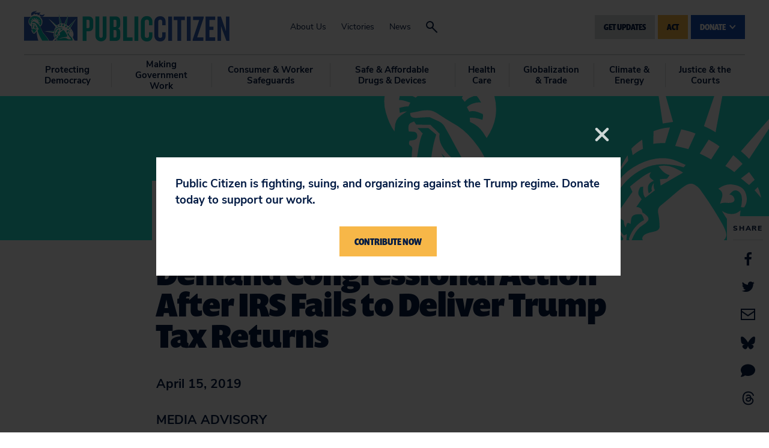

--- FILE ---
content_type: text/css
request_url: https://tags.srv.stackadapt.com/sa.css
body_size: -11
content:
:root {
    --sa-uid: '0-1086ccbb-ef7b-5a2c-514d-ea5324cb462c';
}

--- FILE ---
content_type: application/javascript
request_url: https://www.citizen.org/wp-content/themes/citizen/assets/scripts/popup.js?ver=1.1.7
body_size: 270
content:
document.addEventListener('DOMContentLoaded', initializePopup);

function setPopupSession(key, value) {
    sessionStorage.setItem(key, value);
}

function getPopupSession(key) {
    return sessionStorage.getItem(key) || '';
}

function initializePopup() {
    var citizenPopup = document.querySelector('body > .citizen-popup');
    if (!citizenPopup) return;

    var modal = citizenPopup.querySelector('.modal');
    if (!modal) return;

    var citizenPopupModal = new bootstrap.Modal(modal, {});
    var loggedIn = document.body.classList.contains('logged-in');
    var sessionKey = 'citizenPopup';
    var cookieVersion = phpVars.cookieVersion; // Keep using `phpVars.cookieVersion` for versioning
    var sessionKeyWithVersion = sessionKey + '_' + cookieVersion;

    // Check if the session storage key is set
    var popupShown = getPopupSession(sessionKeyWithVersion) === 'true';

    // Ensure the user is not logged in and the popup hasn't been shown
    if (!loggedIn && !popupShown) {
        setTimeout(() => {
            if (!popupShown) {
                citizenPopupModal.show();
            }
        }, 1000);
    }

    // Show the popup on a specific URL if the user is logged in
    if (loggedIn && window.location.href === window.location.origin + '/?view_citizen_popup=true') {
        setTimeout(() => {
            citizenPopupModal.show();
        }, 500);
    }

    // Handle the modal being hidden
    modal.addEventListener('hidden.bs.modal', function () {
        if (!loggedIn && !getPopupSession(sessionKeyWithVersion)) {
            setPopupSession(sessionKeyWithVersion, 'true');
        }
    });
}